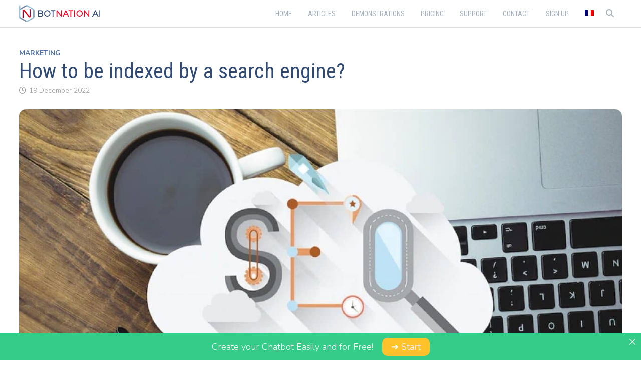

--- FILE ---
content_type: text/html; charset=UTF-8
request_url: https://botnation.ai/site/en/how-to-be-indexed-search-engine/
body_size: 18977
content:
<!doctype html>
<html lang="en-US">
<head>
	<meta charset="UTF-8">
	<meta name="viewport" content="width=device-width, initial-scale=1">
	<link rel="profile" href="https://gmpg.org/xfn/11">

	<meta name='robots' content='index, follow, max-image-preview:large, max-snippet:-1, max-video-preview:-1' />
<link rel="alternate" hreflang="fr" href="https://botnation.ai/site/fr/comment-etre-reference-moteur-recherche/" />
<link rel="alternate" hreflang="en" href="https://botnation.ai/site/en/how-to-be-indexed-search-engine/" />
<link rel="alternate" hreflang="x-default" href="https://botnation.ai/site/fr/comment-etre-reference-moteur-recherche/" />

	<!-- This site is optimized with the Yoast SEO plugin v26.8 - https://yoast.com/product/yoast-seo-wordpress/ -->
	<title>How to be indexed by a search engine? - Botnation</title>
	<link rel="canonical" href="https://botnation.ai/site/en/how-to-be-indexed-search-engine/" />
	<meta property="og:locale" content="en_US" />
	<meta property="og:type" content="article" />
	<meta property="og:title" content="How to be indexed by a search engine? - Botnation" />
	<meta property="og:description" content="For an independent business, creating a specialized website is a better option to attract new customers on the Internet. The company must not only design a website, but all the &hellip;" />
	<meta property="og:url" content="https://botnation.ai/site/en/how-to-be-indexed-search-engine/" />
	<meta property="og:site_name" content="Botnation" />
	<meta property="article:publisher" content="https://www.facebook.com/botnationAI" />
	<meta property="article:published_time" content="2022-12-19T13:31:47+00:00" />
	<meta property="article:modified_time" content="2022-12-19T13:31:48+00:00" />
	<meta property="og:image" content="https://botnation.ai/site/wp-content/uploads/2022/12/Vue-De-Dessus-Des-Nuages-​​avec-Le-Mot-Seo-1.jpg" />
	<meta property="og:image:width" content="1280" />
	<meta property="og:image:height" content="853" />
	<meta property="og:image:type" content="image/jpeg" />
	<meta name="author" content="Amandine Carpentier" />
	<meta name="twitter:card" content="summary_large_image" />
	<meta name="twitter:creator" content="@l_love_y0u" />
	<meta name="twitter:site" content="@botnationai" />
	<meta name="twitter:label1" content="Written by" />
	<meta name="twitter:data1" content="Amandine Carpentier" />
	<meta name="twitter:label2" content="Est. reading time" />
	<meta name="twitter:data2" content="6 minutes" />
	<script type="application/ld+json" class="yoast-schema-graph">{"@context":"https://schema.org","@graph":[{"@type":"Article","@id":"https://botnation.ai/site/en/how-to-be-indexed-search-engine/#article","isPartOf":{"@id":"https://botnation.ai/site/en/how-to-be-indexed-search-engine/"},"author":{"name":"Amandine Carpentier","@id":"https://botnation.ai/site/en/#/schema/person/2d617349293f41f91c76f9f8b01915da"},"headline":"How to be indexed by a search engine?","datePublished":"2022-12-19T13:31:47+00:00","dateModified":"2022-12-19T13:31:48+00:00","mainEntityOfPage":{"@id":"https://botnation.ai/site/en/how-to-be-indexed-search-engine/"},"wordCount":1158,"publisher":{"@id":"https://botnation.ai/site/en/#organization"},"image":{"@id":"https://botnation.ai/site/en/how-to-be-indexed-search-engine/#primaryimage"},"thumbnailUrl":"https://botnation.ai/site/wp-content/uploads/2022/12/Vue-De-Dessus-Des-Nuages-​​avec-Le-Mot-Seo-1.jpg","articleSection":["Marketing"],"inLanguage":"en-US"},{"@type":"WebPage","@id":"https://botnation.ai/site/en/how-to-be-indexed-search-engine/","url":"https://botnation.ai/site/en/how-to-be-indexed-search-engine/","name":"How to be indexed by a search engine? - Botnation","isPartOf":{"@id":"https://botnation.ai/site/en/#website"},"primaryImageOfPage":{"@id":"https://botnation.ai/site/en/how-to-be-indexed-search-engine/#primaryimage"},"image":{"@id":"https://botnation.ai/site/en/how-to-be-indexed-search-engine/#primaryimage"},"thumbnailUrl":"https://botnation.ai/site/wp-content/uploads/2022/12/Vue-De-Dessus-Des-Nuages-​​avec-Le-Mot-Seo-1.jpg","datePublished":"2022-12-19T13:31:47+00:00","dateModified":"2022-12-19T13:31:48+00:00","breadcrumb":{"@id":"https://botnation.ai/site/en/how-to-be-indexed-search-engine/#breadcrumb"},"inLanguage":"en-US","potentialAction":[{"@type":"ReadAction","target":["https://botnation.ai/site/en/how-to-be-indexed-search-engine/"]}]},{"@type":"ImageObject","inLanguage":"en-US","@id":"https://botnation.ai/site/en/how-to-be-indexed-search-engine/#primaryimage","url":"https://botnation.ai/site/wp-content/uploads/2022/12/Vue-De-Dessus-Des-Nuages-​​avec-Le-Mot-Seo-1.jpg","contentUrl":"https://botnation.ai/site/wp-content/uploads/2022/12/Vue-De-Dessus-Des-Nuages-​​avec-Le-Mot-Seo-1.jpg","width":1280,"height":853},{"@type":"BreadcrumbList","@id":"https://botnation.ai/site/en/how-to-be-indexed-search-engine/#breadcrumb","itemListElement":[{"@type":"ListItem","position":1,"name":"Home","item":"https://botnation.ai/site/en/"},{"@type":"ListItem","position":2,"name":"How to be indexed by a search engine?"}]},{"@type":"WebSite","@id":"https://botnation.ai/site/en/#website","url":"https://botnation.ai/site/en/","name":"Botnation AI","description":"Chatbot","publisher":{"@id":"https://botnation.ai/site/en/#organization"},"potentialAction":[{"@type":"SearchAction","target":{"@type":"EntryPoint","urlTemplate":"https://botnation.ai/site/en/?s={search_term_string}"},"query-input":{"@type":"PropertyValueSpecification","valueRequired":true,"valueName":"search_term_string"}}],"inLanguage":"en-US"},{"@type":"Organization","@id":"https://botnation.ai/site/en/#organization","name":"Botnation AI","url":"https://botnation.ai/site/en/","logo":{"@type":"ImageObject","inLanguage":"en-US","@id":"https://botnation.ai/site/en/#/schema/logo/image/","url":"https://botnation.ai/site/wp-content/uploads/2022/01/botnation_ai_logo_mini-1.png","contentUrl":"https://botnation.ai/site/wp-content/uploads/2022/01/botnation_ai_logo_mini-1.png","width":167,"height":35,"caption":"Botnation AI"},"image":{"@id":"https://botnation.ai/site/en/#/schema/logo/image/"},"sameAs":["https://www.facebook.com/botnationAI","https://x.com/botnationai","https://www.linkedin.com/company/botnation"]},{"@type":"Person","@id":"https://botnation.ai/site/en/#/schema/person/2d617349293f41f91c76f9f8b01915da","name":"Amandine Carpentier","image":{"@type":"ImageObject","inLanguage":"en-US","@id":"https://botnation.ai/site/en/#/schema/person/image/","url":"https://secure.gravatar.com/avatar/55757775150a240578e93c3ee59e283e5a428f045968f7f01ca1e7698cd1042b?s=96&d=mm&r=g","contentUrl":"https://secure.gravatar.com/avatar/55757775150a240578e93c3ee59e283e5a428f045968f7f01ca1e7698cd1042b?s=96&d=mm&r=g","caption":"Amandine Carpentier"},"description":"Passionate about writing, my strong involvement in the marketing and technology sectors, especially chatbot and conversational marketing, allows me to write content on many subjects.","sameAs":["https://botnation.ai/","https://x.com/l_love_y0u"]}]}</script>
	<!-- / Yoast SEO plugin. -->


<link rel='dns-prefetch' href='//botnation.ai' />
<link rel='dns-prefetch' href='//fonts.googleapis.com' />
<link rel="alternate" type="application/rss+xml" title="Botnation &raquo; Feed" href="https://botnation.ai/site/en/feed/" />
<link rel="alternate" type="application/rss+xml" title="Botnation &raquo; Comments Feed" href="https://botnation.ai/site/en/comments/feed/" />
<link rel="alternate" title="oEmbed (JSON)" type="application/json+oembed" href="https://botnation.ai/site/en/wp-json/oembed/1.0/embed?url=https%3A%2F%2Fbotnation.ai%2Fsite%2Fen%2Fhow-to-be-indexed-search-engine%2F" />
<link rel="alternate" title="oEmbed (XML)" type="text/xml+oembed" href="https://botnation.ai/site/en/wp-json/oembed/1.0/embed?url=https%3A%2F%2Fbotnation.ai%2Fsite%2Fen%2Fhow-to-be-indexed-search-engine%2F&#038;format=xml" />
<style id='wp-img-auto-sizes-contain-inline-css' type='text/css'>
img:is([sizes=auto i],[sizes^="auto," i]){contain-intrinsic-size:3000px 1500px}
/*# sourceURL=wp-img-auto-sizes-contain-inline-css */
</style>
<style id='wp-emoji-styles-inline-css' type='text/css'>

	img.wp-smiley, img.emoji {
		display: inline !important;
		border: none !important;
		box-shadow: none !important;
		height: 1em !important;
		width: 1em !important;
		margin: 0 0.07em !important;
		vertical-align: -0.1em !important;
		background: none !important;
		padding: 0 !important;
	}
/*# sourceURL=wp-emoji-styles-inline-css */
</style>
<link rel='stylesheet' id='wp-block-library-css' href='https://botnation.ai/site/wp-includes/css/dist/block-library/style.min.css?ver=6.9' type='text/css' media='all' />
<style id='wp-block-image-inline-css' type='text/css'>
.wp-block-image>a,.wp-block-image>figure>a{display:inline-block}.wp-block-image img{box-sizing:border-box;height:auto;max-width:100%;vertical-align:bottom}@media not (prefers-reduced-motion){.wp-block-image img.hide{visibility:hidden}.wp-block-image img.show{animation:show-content-image .4s}}.wp-block-image[style*=border-radius] img,.wp-block-image[style*=border-radius]>a{border-radius:inherit}.wp-block-image.has-custom-border img{box-sizing:border-box}.wp-block-image.aligncenter{text-align:center}.wp-block-image.alignfull>a,.wp-block-image.alignwide>a{width:100%}.wp-block-image.alignfull img,.wp-block-image.alignwide img{height:auto;width:100%}.wp-block-image .aligncenter,.wp-block-image .alignleft,.wp-block-image .alignright,.wp-block-image.aligncenter,.wp-block-image.alignleft,.wp-block-image.alignright{display:table}.wp-block-image .aligncenter>figcaption,.wp-block-image .alignleft>figcaption,.wp-block-image .alignright>figcaption,.wp-block-image.aligncenter>figcaption,.wp-block-image.alignleft>figcaption,.wp-block-image.alignright>figcaption{caption-side:bottom;display:table-caption}.wp-block-image .alignleft{float:left;margin:.5em 1em .5em 0}.wp-block-image .alignright{float:right;margin:.5em 0 .5em 1em}.wp-block-image .aligncenter{margin-left:auto;margin-right:auto}.wp-block-image :where(figcaption){margin-bottom:1em;margin-top:.5em}.wp-block-image.is-style-circle-mask img{border-radius:9999px}@supports ((-webkit-mask-image:none) or (mask-image:none)) or (-webkit-mask-image:none){.wp-block-image.is-style-circle-mask img{border-radius:0;-webkit-mask-image:url('data:image/svg+xml;utf8,<svg viewBox="0 0 100 100" xmlns="http://www.w3.org/2000/svg"><circle cx="50" cy="50" r="50"/></svg>');mask-image:url('data:image/svg+xml;utf8,<svg viewBox="0 0 100 100" xmlns="http://www.w3.org/2000/svg"><circle cx="50" cy="50" r="50"/></svg>');mask-mode:alpha;-webkit-mask-position:center;mask-position:center;-webkit-mask-repeat:no-repeat;mask-repeat:no-repeat;-webkit-mask-size:contain;mask-size:contain}}:root :where(.wp-block-image.is-style-rounded img,.wp-block-image .is-style-rounded img){border-radius:9999px}.wp-block-image figure{margin:0}.wp-lightbox-container{display:flex;flex-direction:column;position:relative}.wp-lightbox-container img{cursor:zoom-in}.wp-lightbox-container img:hover+button{opacity:1}.wp-lightbox-container button{align-items:center;backdrop-filter:blur(16px) saturate(180%);background-color:#5a5a5a40;border:none;border-radius:4px;cursor:zoom-in;display:flex;height:20px;justify-content:center;opacity:0;padding:0;position:absolute;right:16px;text-align:center;top:16px;width:20px;z-index:100}@media not (prefers-reduced-motion){.wp-lightbox-container button{transition:opacity .2s ease}}.wp-lightbox-container button:focus-visible{outline:3px auto #5a5a5a40;outline:3px auto -webkit-focus-ring-color;outline-offset:3px}.wp-lightbox-container button:hover{cursor:pointer;opacity:1}.wp-lightbox-container button:focus{opacity:1}.wp-lightbox-container button:focus,.wp-lightbox-container button:hover,.wp-lightbox-container button:not(:hover):not(:active):not(.has-background){background-color:#5a5a5a40;border:none}.wp-lightbox-overlay{box-sizing:border-box;cursor:zoom-out;height:100vh;left:0;overflow:hidden;position:fixed;top:0;visibility:hidden;width:100%;z-index:100000}.wp-lightbox-overlay .close-button{align-items:center;cursor:pointer;display:flex;justify-content:center;min-height:40px;min-width:40px;padding:0;position:absolute;right:calc(env(safe-area-inset-right) + 16px);top:calc(env(safe-area-inset-top) + 16px);z-index:5000000}.wp-lightbox-overlay .close-button:focus,.wp-lightbox-overlay .close-button:hover,.wp-lightbox-overlay .close-button:not(:hover):not(:active):not(.has-background){background:none;border:none}.wp-lightbox-overlay .lightbox-image-container{height:var(--wp--lightbox-container-height);left:50%;overflow:hidden;position:absolute;top:50%;transform:translate(-50%,-50%);transform-origin:top left;width:var(--wp--lightbox-container-width);z-index:9999999999}.wp-lightbox-overlay .wp-block-image{align-items:center;box-sizing:border-box;display:flex;height:100%;justify-content:center;margin:0;position:relative;transform-origin:0 0;width:100%;z-index:3000000}.wp-lightbox-overlay .wp-block-image img{height:var(--wp--lightbox-image-height);min-height:var(--wp--lightbox-image-height);min-width:var(--wp--lightbox-image-width);width:var(--wp--lightbox-image-width)}.wp-lightbox-overlay .wp-block-image figcaption{display:none}.wp-lightbox-overlay button{background:none;border:none}.wp-lightbox-overlay .scrim{background-color:#fff;height:100%;opacity:.9;position:absolute;width:100%;z-index:2000000}.wp-lightbox-overlay.active{visibility:visible}@media not (prefers-reduced-motion){.wp-lightbox-overlay.active{animation:turn-on-visibility .25s both}.wp-lightbox-overlay.active img{animation:turn-on-visibility .35s both}.wp-lightbox-overlay.show-closing-animation:not(.active){animation:turn-off-visibility .35s both}.wp-lightbox-overlay.show-closing-animation:not(.active) img{animation:turn-off-visibility .25s both}.wp-lightbox-overlay.zoom.active{animation:none;opacity:1;visibility:visible}.wp-lightbox-overlay.zoom.active .lightbox-image-container{animation:lightbox-zoom-in .4s}.wp-lightbox-overlay.zoom.active .lightbox-image-container img{animation:none}.wp-lightbox-overlay.zoom.active .scrim{animation:turn-on-visibility .4s forwards}.wp-lightbox-overlay.zoom.show-closing-animation:not(.active){animation:none}.wp-lightbox-overlay.zoom.show-closing-animation:not(.active) .lightbox-image-container{animation:lightbox-zoom-out .4s}.wp-lightbox-overlay.zoom.show-closing-animation:not(.active) .lightbox-image-container img{animation:none}.wp-lightbox-overlay.zoom.show-closing-animation:not(.active) .scrim{animation:turn-off-visibility .4s forwards}}@keyframes show-content-image{0%{visibility:hidden}99%{visibility:hidden}to{visibility:visible}}@keyframes turn-on-visibility{0%{opacity:0}to{opacity:1}}@keyframes turn-off-visibility{0%{opacity:1;visibility:visible}99%{opacity:0;visibility:visible}to{opacity:0;visibility:hidden}}@keyframes lightbox-zoom-in{0%{transform:translate(calc((-100vw + var(--wp--lightbox-scrollbar-width))/2 + var(--wp--lightbox-initial-left-position)),calc(-50vh + var(--wp--lightbox-initial-top-position))) scale(var(--wp--lightbox-scale))}to{transform:translate(-50%,-50%) scale(1)}}@keyframes lightbox-zoom-out{0%{transform:translate(-50%,-50%) scale(1);visibility:visible}99%{visibility:visible}to{transform:translate(calc((-100vw + var(--wp--lightbox-scrollbar-width))/2 + var(--wp--lightbox-initial-left-position)),calc(-50vh + var(--wp--lightbox-initial-top-position))) scale(var(--wp--lightbox-scale));visibility:hidden}}
/*# sourceURL=https://botnation.ai/site/wp-includes/blocks/image/style.min.css */
</style>
<style id='wp-block-image-theme-inline-css' type='text/css'>
:root :where(.wp-block-image figcaption){color:#555;font-size:13px;text-align:center}.is-dark-theme :root :where(.wp-block-image figcaption){color:#ffffffa6}.wp-block-image{margin:0 0 1em}
/*# sourceURL=https://botnation.ai/site/wp-includes/blocks/image/theme.min.css */
</style>
<style id='wp-block-list-inline-css' type='text/css'>
ol,ul{box-sizing:border-box}:root :where(.wp-block-list.has-background){padding:1.25em 2.375em}
/*# sourceURL=https://botnation.ai/site/wp-includes/blocks/list/style.min.css */
</style>
<style id='wp-block-table-inline-css' type='text/css'>
.wp-block-table{overflow-x:auto}.wp-block-table table{border-collapse:collapse;width:100%}.wp-block-table thead{border-bottom:3px solid}.wp-block-table tfoot{border-top:3px solid}.wp-block-table td,.wp-block-table th{border:1px solid;padding:.5em}.wp-block-table .has-fixed-layout{table-layout:fixed;width:100%}.wp-block-table .has-fixed-layout td,.wp-block-table .has-fixed-layout th{word-break:break-word}.wp-block-table.aligncenter,.wp-block-table.alignleft,.wp-block-table.alignright{display:table;width:auto}.wp-block-table.aligncenter td,.wp-block-table.aligncenter th,.wp-block-table.alignleft td,.wp-block-table.alignleft th,.wp-block-table.alignright td,.wp-block-table.alignright th{word-break:break-word}.wp-block-table .has-subtle-light-gray-background-color{background-color:#f3f4f5}.wp-block-table .has-subtle-pale-green-background-color{background-color:#e9fbe5}.wp-block-table .has-subtle-pale-blue-background-color{background-color:#e7f5fe}.wp-block-table .has-subtle-pale-pink-background-color{background-color:#fcf0ef}.wp-block-table.is-style-stripes{background-color:initial;border-collapse:inherit;border-spacing:0}.wp-block-table.is-style-stripes tbody tr:nth-child(odd){background-color:#f0f0f0}.wp-block-table.is-style-stripes.has-subtle-light-gray-background-color tbody tr:nth-child(odd){background-color:#f3f4f5}.wp-block-table.is-style-stripes.has-subtle-pale-green-background-color tbody tr:nth-child(odd){background-color:#e9fbe5}.wp-block-table.is-style-stripes.has-subtle-pale-blue-background-color tbody tr:nth-child(odd){background-color:#e7f5fe}.wp-block-table.is-style-stripes.has-subtle-pale-pink-background-color tbody tr:nth-child(odd){background-color:#fcf0ef}.wp-block-table.is-style-stripes td,.wp-block-table.is-style-stripes th{border-color:#0000}.wp-block-table.is-style-stripes{border-bottom:1px solid #f0f0f0}.wp-block-table .has-border-color td,.wp-block-table .has-border-color th,.wp-block-table .has-border-color tr,.wp-block-table .has-border-color>*{border-color:inherit}.wp-block-table table[style*=border-top-color] tr:first-child,.wp-block-table table[style*=border-top-color] tr:first-child td,.wp-block-table table[style*=border-top-color] tr:first-child th,.wp-block-table table[style*=border-top-color]>*,.wp-block-table table[style*=border-top-color]>* td,.wp-block-table table[style*=border-top-color]>* th{border-top-color:inherit}.wp-block-table table[style*=border-top-color] tr:not(:first-child){border-top-color:initial}.wp-block-table table[style*=border-right-color] td:last-child,.wp-block-table table[style*=border-right-color] th,.wp-block-table table[style*=border-right-color] tr,.wp-block-table table[style*=border-right-color]>*{border-right-color:inherit}.wp-block-table table[style*=border-bottom-color] tr:last-child,.wp-block-table table[style*=border-bottom-color] tr:last-child td,.wp-block-table table[style*=border-bottom-color] tr:last-child th,.wp-block-table table[style*=border-bottom-color]>*,.wp-block-table table[style*=border-bottom-color]>* td,.wp-block-table table[style*=border-bottom-color]>* th{border-bottom-color:inherit}.wp-block-table table[style*=border-bottom-color] tr:not(:last-child){border-bottom-color:initial}.wp-block-table table[style*=border-left-color] td:first-child,.wp-block-table table[style*=border-left-color] th,.wp-block-table table[style*=border-left-color] tr,.wp-block-table table[style*=border-left-color]>*{border-left-color:inherit}.wp-block-table table[style*=border-style] td,.wp-block-table table[style*=border-style] th,.wp-block-table table[style*=border-style] tr,.wp-block-table table[style*=border-style]>*{border-style:inherit}.wp-block-table table[style*=border-width] td,.wp-block-table table[style*=border-width] th,.wp-block-table table[style*=border-width] tr,.wp-block-table table[style*=border-width]>*{border-style:inherit;border-width:inherit}
/*# sourceURL=https://botnation.ai/site/wp-includes/blocks/table/style.min.css */
</style>
<style id='wp-block-table-theme-inline-css' type='text/css'>
.wp-block-table{margin:0 0 1em}.wp-block-table td,.wp-block-table th{word-break:normal}.wp-block-table :where(figcaption){color:#555;font-size:13px;text-align:center}.is-dark-theme .wp-block-table :where(figcaption){color:#ffffffa6}
/*# sourceURL=https://botnation.ai/site/wp-includes/blocks/table/theme.min.css */
</style>
<style id='global-styles-inline-css' type='text/css'>
:root{--wp--preset--aspect-ratio--square: 1;--wp--preset--aspect-ratio--4-3: 4/3;--wp--preset--aspect-ratio--3-4: 3/4;--wp--preset--aspect-ratio--3-2: 3/2;--wp--preset--aspect-ratio--2-3: 2/3;--wp--preset--aspect-ratio--16-9: 16/9;--wp--preset--aspect-ratio--9-16: 9/16;--wp--preset--color--black: #000000;--wp--preset--color--cyan-bluish-gray: #abb8c3;--wp--preset--color--white: #ffffff;--wp--preset--color--pale-pink: #f78da7;--wp--preset--color--vivid-red: #cf2e2e;--wp--preset--color--luminous-vivid-orange: #ff6900;--wp--preset--color--luminous-vivid-amber: #fcb900;--wp--preset--color--light-green-cyan: #7bdcb5;--wp--preset--color--vivid-green-cyan: #00d084;--wp--preset--color--pale-cyan-blue: #8ed1fc;--wp--preset--color--vivid-cyan-blue: #0693e3;--wp--preset--color--vivid-purple: #9b51e0;--wp--preset--gradient--vivid-cyan-blue-to-vivid-purple: linear-gradient(135deg,rgb(6,147,227) 0%,rgb(155,81,224) 100%);--wp--preset--gradient--light-green-cyan-to-vivid-green-cyan: linear-gradient(135deg,rgb(122,220,180) 0%,rgb(0,208,130) 100%);--wp--preset--gradient--luminous-vivid-amber-to-luminous-vivid-orange: linear-gradient(135deg,rgb(252,185,0) 0%,rgb(255,105,0) 100%);--wp--preset--gradient--luminous-vivid-orange-to-vivid-red: linear-gradient(135deg,rgb(255,105,0) 0%,rgb(207,46,46) 100%);--wp--preset--gradient--very-light-gray-to-cyan-bluish-gray: linear-gradient(135deg,rgb(238,238,238) 0%,rgb(169,184,195) 100%);--wp--preset--gradient--cool-to-warm-spectrum: linear-gradient(135deg,rgb(74,234,220) 0%,rgb(151,120,209) 20%,rgb(207,42,186) 40%,rgb(238,44,130) 60%,rgb(251,105,98) 80%,rgb(254,248,76) 100%);--wp--preset--gradient--blush-light-purple: linear-gradient(135deg,rgb(255,206,236) 0%,rgb(152,150,240) 100%);--wp--preset--gradient--blush-bordeaux: linear-gradient(135deg,rgb(254,205,165) 0%,rgb(254,45,45) 50%,rgb(107,0,62) 100%);--wp--preset--gradient--luminous-dusk: linear-gradient(135deg,rgb(255,203,112) 0%,rgb(199,81,192) 50%,rgb(65,88,208) 100%);--wp--preset--gradient--pale-ocean: linear-gradient(135deg,rgb(255,245,203) 0%,rgb(182,227,212) 50%,rgb(51,167,181) 100%);--wp--preset--gradient--electric-grass: linear-gradient(135deg,rgb(202,248,128) 0%,rgb(113,206,126) 100%);--wp--preset--gradient--midnight: linear-gradient(135deg,rgb(2,3,129) 0%,rgb(40,116,252) 100%);--wp--preset--font-size--small: 13px;--wp--preset--font-size--medium: 20px;--wp--preset--font-size--large: 36px;--wp--preset--font-size--x-large: 42px;--wp--preset--spacing--20: 0.44rem;--wp--preset--spacing--30: 0.67rem;--wp--preset--spacing--40: 1rem;--wp--preset--spacing--50: 1.5rem;--wp--preset--spacing--60: 2.25rem;--wp--preset--spacing--70: 3.38rem;--wp--preset--spacing--80: 5.06rem;--wp--preset--shadow--natural: 6px 6px 9px rgba(0, 0, 0, 0.2);--wp--preset--shadow--deep: 12px 12px 50px rgba(0, 0, 0, 0.4);--wp--preset--shadow--sharp: 6px 6px 0px rgba(0, 0, 0, 0.2);--wp--preset--shadow--outlined: 6px 6px 0px -3px rgb(255, 255, 255), 6px 6px rgb(0, 0, 0);--wp--preset--shadow--crisp: 6px 6px 0px rgb(0, 0, 0);}:where(.is-layout-flex){gap: 0.5em;}:where(.is-layout-grid){gap: 0.5em;}body .is-layout-flex{display: flex;}.is-layout-flex{flex-wrap: wrap;align-items: center;}.is-layout-flex > :is(*, div){margin: 0;}body .is-layout-grid{display: grid;}.is-layout-grid > :is(*, div){margin: 0;}:where(.wp-block-columns.is-layout-flex){gap: 2em;}:where(.wp-block-columns.is-layout-grid){gap: 2em;}:where(.wp-block-post-template.is-layout-flex){gap: 1.25em;}:where(.wp-block-post-template.is-layout-grid){gap: 1.25em;}.has-black-color{color: var(--wp--preset--color--black) !important;}.has-cyan-bluish-gray-color{color: var(--wp--preset--color--cyan-bluish-gray) !important;}.has-white-color{color: var(--wp--preset--color--white) !important;}.has-pale-pink-color{color: var(--wp--preset--color--pale-pink) !important;}.has-vivid-red-color{color: var(--wp--preset--color--vivid-red) !important;}.has-luminous-vivid-orange-color{color: var(--wp--preset--color--luminous-vivid-orange) !important;}.has-luminous-vivid-amber-color{color: var(--wp--preset--color--luminous-vivid-amber) !important;}.has-light-green-cyan-color{color: var(--wp--preset--color--light-green-cyan) !important;}.has-vivid-green-cyan-color{color: var(--wp--preset--color--vivid-green-cyan) !important;}.has-pale-cyan-blue-color{color: var(--wp--preset--color--pale-cyan-blue) !important;}.has-vivid-cyan-blue-color{color: var(--wp--preset--color--vivid-cyan-blue) !important;}.has-vivid-purple-color{color: var(--wp--preset--color--vivid-purple) !important;}.has-black-background-color{background-color: var(--wp--preset--color--black) !important;}.has-cyan-bluish-gray-background-color{background-color: var(--wp--preset--color--cyan-bluish-gray) !important;}.has-white-background-color{background-color: var(--wp--preset--color--white) !important;}.has-pale-pink-background-color{background-color: var(--wp--preset--color--pale-pink) !important;}.has-vivid-red-background-color{background-color: var(--wp--preset--color--vivid-red) !important;}.has-luminous-vivid-orange-background-color{background-color: var(--wp--preset--color--luminous-vivid-orange) !important;}.has-luminous-vivid-amber-background-color{background-color: var(--wp--preset--color--luminous-vivid-amber) !important;}.has-light-green-cyan-background-color{background-color: var(--wp--preset--color--light-green-cyan) !important;}.has-vivid-green-cyan-background-color{background-color: var(--wp--preset--color--vivid-green-cyan) !important;}.has-pale-cyan-blue-background-color{background-color: var(--wp--preset--color--pale-cyan-blue) !important;}.has-vivid-cyan-blue-background-color{background-color: var(--wp--preset--color--vivid-cyan-blue) !important;}.has-vivid-purple-background-color{background-color: var(--wp--preset--color--vivid-purple) !important;}.has-black-border-color{border-color: var(--wp--preset--color--black) !important;}.has-cyan-bluish-gray-border-color{border-color: var(--wp--preset--color--cyan-bluish-gray) !important;}.has-white-border-color{border-color: var(--wp--preset--color--white) !important;}.has-pale-pink-border-color{border-color: var(--wp--preset--color--pale-pink) !important;}.has-vivid-red-border-color{border-color: var(--wp--preset--color--vivid-red) !important;}.has-luminous-vivid-orange-border-color{border-color: var(--wp--preset--color--luminous-vivid-orange) !important;}.has-luminous-vivid-amber-border-color{border-color: var(--wp--preset--color--luminous-vivid-amber) !important;}.has-light-green-cyan-border-color{border-color: var(--wp--preset--color--light-green-cyan) !important;}.has-vivid-green-cyan-border-color{border-color: var(--wp--preset--color--vivid-green-cyan) !important;}.has-pale-cyan-blue-border-color{border-color: var(--wp--preset--color--pale-cyan-blue) !important;}.has-vivid-cyan-blue-border-color{border-color: var(--wp--preset--color--vivid-cyan-blue) !important;}.has-vivid-purple-border-color{border-color: var(--wp--preset--color--vivid-purple) !important;}.has-vivid-cyan-blue-to-vivid-purple-gradient-background{background: var(--wp--preset--gradient--vivid-cyan-blue-to-vivid-purple) !important;}.has-light-green-cyan-to-vivid-green-cyan-gradient-background{background: var(--wp--preset--gradient--light-green-cyan-to-vivid-green-cyan) !important;}.has-luminous-vivid-amber-to-luminous-vivid-orange-gradient-background{background: var(--wp--preset--gradient--luminous-vivid-amber-to-luminous-vivid-orange) !important;}.has-luminous-vivid-orange-to-vivid-red-gradient-background{background: var(--wp--preset--gradient--luminous-vivid-orange-to-vivid-red) !important;}.has-very-light-gray-to-cyan-bluish-gray-gradient-background{background: var(--wp--preset--gradient--very-light-gray-to-cyan-bluish-gray) !important;}.has-cool-to-warm-spectrum-gradient-background{background: var(--wp--preset--gradient--cool-to-warm-spectrum) !important;}.has-blush-light-purple-gradient-background{background: var(--wp--preset--gradient--blush-light-purple) !important;}.has-blush-bordeaux-gradient-background{background: var(--wp--preset--gradient--blush-bordeaux) !important;}.has-luminous-dusk-gradient-background{background: var(--wp--preset--gradient--luminous-dusk) !important;}.has-pale-ocean-gradient-background{background: var(--wp--preset--gradient--pale-ocean) !important;}.has-electric-grass-gradient-background{background: var(--wp--preset--gradient--electric-grass) !important;}.has-midnight-gradient-background{background: var(--wp--preset--gradient--midnight) !important;}.has-small-font-size{font-size: var(--wp--preset--font-size--small) !important;}.has-medium-font-size{font-size: var(--wp--preset--font-size--medium) !important;}.has-large-font-size{font-size: var(--wp--preset--font-size--large) !important;}.has-x-large-font-size{font-size: var(--wp--preset--font-size--x-large) !important;}
/*# sourceURL=global-styles-inline-css */
</style>

<style id='classic-theme-styles-inline-css' type='text/css'>
/*! This file is auto-generated */
.wp-block-button__link{color:#fff;background-color:#32373c;border-radius:9999px;box-shadow:none;text-decoration:none;padding:calc(.667em + 2px) calc(1.333em + 2px);font-size:1.125em}.wp-block-file__button{background:#32373c;color:#fff;text-decoration:none}
/*# sourceURL=/wp-includes/css/classic-themes.min.css */
</style>
<link rel='stylesheet' id='announcer-css-css' href='https://botnation.ai/site/wp-content/plugins/announcer-pro/public/css/style.css?ver=6.2' type='text/css' media='all' />
<link rel='stylesheet' id='animate-css-css' href='https://botnation.ai/site/wp-content/plugins/announcer-pro/public/css/animate.min.css?ver=6.2' type='text/css' media='all' />
<link rel='stylesheet' id='wpml-menu-item-0-css' href='https://botnation.ai/site/wp-content/plugins/sitepress-multilingual-cms/templates/language-switchers/menu-item/style.min.css?ver=1' type='text/css' media='all' />
<link rel='stylesheet' id='ez-toc-css' href='https://botnation.ai/site/wp-content/plugins/easy-table-of-contents/assets/css/screen.min.css?ver=2.0.80' type='text/css' media='all' />
<style id='ez-toc-inline-css' type='text/css'>
div#ez-toc-container .ez-toc-title {font-size: 120%;}div#ez-toc-container .ez-toc-title {font-weight: 500;}div#ez-toc-container ul li , div#ez-toc-container ul li a {font-size: 95%;}div#ez-toc-container ul li , div#ez-toc-container ul li a {font-weight: 500;}div#ez-toc-container nav ul ul li {font-size: 90%;}.ez-toc-box-title {font-weight: bold; margin-bottom: 10px; text-align: center; text-transform: uppercase; letter-spacing: 1px; color: #666; padding-bottom: 5px;position:absolute;top:-4%;left:5%;background-color: inherit;transition: top 0.3s ease;}.ez-toc-box-title.toc-closed {top:-25%;}
/*# sourceURL=ez-toc-inline-css */
</style>
<link rel='stylesheet' id='font-awesome-css' href='https://botnation.ai/site/wp-content/themes/bam-pro/assets/fonts/css/all.min.css?ver=6.7.2' type='text/css' media='all' />
<link rel='stylesheet' id='bam-style-css' href='https://botnation.ai/site/wp-content/themes/bam-pro/style.css?ver=1.4.3' type='text/css' media='all' />
<link rel='stylesheet' id='bam-google-fonts-css' href='https://fonts.googleapis.com/css?family=Nunito%3A100%2C200%2C300%2C400%2C500%2C600%2C700%2C800%2C900%2C100i%2C200i%2C300i%2C400i%2C500i%2C600i%2C700i%2C800i%2C900i|Roboto+Condensed%3A100%2C200%2C300%2C400%2C500%2C600%2C700%2C800%2C900%2C100i%2C200i%2C300i%2C400i%2C500i%2C600i%2C700i%2C800i%2C900i%26subset%3Dlatin' type='text/css' media='all' />
<link rel='stylesheet' id='yarpp-thumbnails-css' href='https://botnation.ai/site/wp-content/plugins/yet-another-related-posts-plugin/style/styles_thumbnails.css?ver=5.30.11' type='text/css' media='all' />
<style id='yarpp-thumbnails-inline-css' type='text/css'>
.yarpp-thumbnails-horizontal .yarpp-thumbnail {width: 160px;height: 200px;margin: 5px;margin-left: 0px;}.yarpp-thumbnail > img, .yarpp-thumbnail-default {width: 150px;height: 150px;margin: 5px;}.yarpp-thumbnails-horizontal .yarpp-thumbnail-title {margin: 7px;margin-top: 0px;width: 150px;}.yarpp-thumbnail-default > img {min-height: 150px;min-width: 150px;}
.yarpp-thumbnails-horizontal .yarpp-thumbnail {width: 160px;height: 200px;margin: 5px;margin-left: 0px;}.yarpp-thumbnail > img, .yarpp-thumbnail-default {width: 150px;height: 150px;margin: 5px;}.yarpp-thumbnails-horizontal .yarpp-thumbnail-title {margin: 7px;margin-top: 0px;width: 150px;}.yarpp-thumbnail-default > img {min-height: 150px;min-width: 150px;}
/*# sourceURL=yarpp-thumbnails-inline-css */
</style>
<link rel='stylesheet' id='wp-block-paragraph-css' href='https://botnation.ai/site/wp-includes/blocks/paragraph/style.min.css?ver=6.9' type='text/css' media='all' />
<link rel='stylesheet' id='wp-block-heading-css' href='https://botnation.ai/site/wp-includes/blocks/heading/style.min.css?ver=6.9' type='text/css' media='all' />
<link rel='stylesheet' id='wp-block-quote-css' href='https://botnation.ai/site/wp-includes/blocks/quote/style.min.css?ver=6.9' type='text/css' media='all' />
<link rel='stylesheet' id='wp-block-quote-theme-css' href='https://botnation.ai/site/wp-includes/blocks/quote/theme.min.css?ver=6.9' type='text/css' media='all' />
<link rel='stylesheet' id='yarppRelatedCss-css' href='https://botnation.ai/site/wp-content/plugins/yet-another-related-posts-plugin/style/related.css?ver=5.30.11' type='text/css' media='all' />
<script type="text/javascript" src="https://botnation.ai/site/wp-includes/js/jquery/jquery.min.js?ver=3.7.1" id="jquery-core-js"></script>
<script type="text/javascript" src="https://botnation.ai/site/wp-includes/js/jquery/jquery-migrate.min.js?ver=3.4.1" id="jquery-migrate-js"></script>
<link rel="https://api.w.org/" href="https://botnation.ai/site/en/wp-json/" /><link rel="alternate" title="JSON" type="application/json" href="https://botnation.ai/site/en/wp-json/wp/v2/posts/4953" /><link rel="EditURI" type="application/rsd+xml" title="RSD" href="https://botnation.ai/site/xmlrpc.php?rsd" />
<meta name="generator" content="WordPress 6.9" />
<link rel='shortlink' href='https://botnation.ai/site/en/?p=4953' />
<meta name="generator" content="WPML ver:4.8.6 stt:1,4;" />
<!-- Google Tag Manager -->
<script>(function(w,d,s,l,i){w[l]=w[l]||[];w[l].push({'gtm.start':
new Date().getTime(),event:'gtm.js'});var f=d.getElementsByTagName(s)[0],
j=d.createElement(s),dl=l!='dataLayer'?'&l='+l:'';j.async=true;j.src=
'https://www.googletagmanager.com/gtm.js?id='+i+dl;f.parentNode.insertBefore(j,f);
})(window,document,'script','dataLayer','GTM-WT68KHK');</script>
<!-- End Google Tag Manager -->

<!-- StarBox - the Author Box for Humans 3.5.4, visit: https://wordpress.org/plugins/starbox/ -->
<!-- /StarBox - the Author Box for Humans -->

<link rel='stylesheet' id='26a5356152-css' href='https://botnation.ai/site/wp-content/plugins/starbox/themes/minimal/css/frontend.min.css?ver=3.5.4' type='text/css' media='all' />
<link rel='stylesheet' id='de23ceaddc-css' href='https://botnation.ai/site/wp-content/plugins/starbox/themes/admin/css/hidedefault.min.css?ver=3.5.4' type='text/css' media='all' />
		<style type="text/css">
					.site-title,
			.site-description {
				position: absolute;
				clip: rect(1px, 1px, 1px, 1px);
				display: none;
			}
				</style>
		<style type="text/css" id="custom-background-css">
body.custom-background { background-color: #ffffff; }
</style>
			<style type="text/css" id="wp-custom-css">
			.related-post-meta {
display: none;
}
.single .entry-title {
	font-size: 42px;
}
strong {
	font-weight: 700;
}

h3 {
	color: #4D6FA5 !important;
}

.page-title {
	font-family: nunito;
	font-weight: 300 !important;
	font-size: 24px !important;
	color: #99B7E8 !important;
	border-bottom: 1px solid #D1E4FF !important;
}
.qcd:hover {
    cursor: pointer;
}
.qcd {
background: #1fb8fc;
    border: solid 2px #f45067;
    color: #ffffff;
    font-weight: 600;
    text-transform: uppercase;
    letter-spacing: 2px;
    font-size: 14px;
    padding: 8px 17px;
    border-radius: 4px;
	font-family: "Roboto Condensed",sans-serif;
	display: inline-block;
}
.yarpp-thumbnail {
border: none !important;
height: 300px !important;
overflow: hidden;
}

.yarpp-thumbnail-title {
max-height: 100% !important;
}
table, th, td, tr {
    border: none !important;
}


.box-classement {
	box-shadow: 0 0 5px silver;
	padding: 10px;
	border-radius: 10px;
}


.post-thumbnail img {
	border-radius: 14px;
}

.wp-block-image img {
	border-radius: 14px;
}

.yarpp-thumbnail img {
	border-radius: 8px;
}

.has-background {
	border-radius: 20px;
}		</style>
		
		<style type="text/css" id="theme-custom-css">
			/* Color CSS */
                
                    blockquote {
                        border-left: 4px solid #4d6fa5;
                    }

                    button,
                    input[type="button"],
                    input[type="reset"],
                    input[type="submit"],
                    .wp-block-search .wp-block-search__button {
                        background: #4d6fa5;
                    }

                    .bam-readmore {
                        background: #4d6fa5;
                    }

                    .site-title a, .site-description {
                        color: #4d6fa5;
                    }

                    .site-header.default-style .main-navigation ul li a:hover {
                        color: #4d6fa5;
                    }

                    .site-header.default-style .main-navigation ul ul li a:hover {
                        background: #4d6fa5;
                    }

                    .site-header.default-style .main-navigation .current_page_item > a,
                    .site-header.default-style .main-navigation .current-menu-item > a,
                    .site-header.default-style .main-navigation .current_page_ancestor > a,
                    .site-header.default-style .main-navigation .current-menu-ancestor > a {
                        color: #4d6fa5;
                    }

                    .site-header.horizontal-style .main-navigation ul li a:hover {
                        color: #4d6fa5;
                    }

                    .site-header.horizontal-style .main-navigation ul ul li a:hover {
                        background: #4d6fa5;
                    }

                    .site-header.horizontal-style .main-navigation .current_page_item > a,
                    .site-header.horizontal-style .main-navigation .current-menu-item > a,
                    .site-header.horizontal-style .main-navigation .current_page_ancestor > a,
                    .site-header.horizontal-style .main-navigation .current-menu-ancestor > a {
                        color: #4d6fa5;
                    }

                    .posts-navigation .nav-previous a:hover,
                    .posts-navigation .nav-next a:hover {
                        color: #4d6fa5;
                    }

                    .post-navigation .nav-previous .post-title:hover,
                    .post-navigation .nav-next .post-title:hover {
                        color: #4d6fa5;
                    }

                    .pagination .page-numbers.current {
                        background: #4d6fa5;
                        border: 1px solid #4d6fa5;
                        color: #ffffff;
                    }
                      
                    .pagination a.page-numbers:hover {
                        background: #4d6fa5;
                        border: 1px solid #4d6fa5;
                    }

                    .widget a:hover,
                    .widget ul li a:hover {
                        color: #4d6fa5;
                    }

                    .widget-title a:hover {
                        color: #4d6fa5;
                    }

                    .bm-wts-s2 .widgettitle, 
                    .bm-wts-s2 .is-style-bam-widget-title,
                    .bm-wts-s2 .widget-title,
                    .bm-wts-s3 .widgettitle,
                    .bm-wts-s3 .is-style-bam-widget-title,
                    .bm-wts-s3 .widget-title,
                    .bm-wts-s4 .bwt-container {
                        border-bottom-color: #4d6fa5;
                    }

                    .bm-wts-s4 .widget-title {
                        background-color: #4d6fa5; 
                    }

                    li.bm-tab.th-ui-state-active a {
                        border-bottom: 1px solid #4d6fa5;
                    }

                    .footer-widget-area .widget a:hover {
                        color: #4d6fa5;
                    }

                    .bms-title a:hover {
                        color: #4d6fa5;
                    }

                    .bmb-entry-title a:hover,
                    .bmw-grid-post .entry-title a:hover,
                    .bam-entry .entry-title a:hover {
                        color: #4d6fa5;
                    }

                    .related-post-meta a:hover,
                    .entry-meta a:hover {
                        color: #4d6fa5;
                    }

                    .related-post-meta .byline a:hover,
                    .entry-meta .byline a:hover {
                        color: #4d6fa5;
                    }

                    .cat-links a {
                        color: #4d6fa5;
                    }

                    .cat-links.boxed a {
                        background: #4d6fa5;
                    }

                    .tags-links a:hover {
                        background: #4d6fa5;
                    }

                    .related-post-title a:hover {
                        color: #4d6fa5;
                    }

                    .author-posts-link:hover {
                        color: #4d6fa5;
                    }

                    .comment-author a {
                        color: #4d6fa5;
                    }

                    .comment-metadata a:hover,
                    .comment-metadata a:focus,
                    .pingback .comment-edit-link:hover,
                    .pingback .comment-edit-link:focus {
                        color: #4d6fa5;
                    }

                    .comment-reply-link:hover,
                    .comment-reply-link:focus {
                        background: #4d6fa5;
                    }

                    .comment-notes a:hover,
                    .comment-awaiting-moderation a:hover,
                    .logged-in-as a:hover,
                    .form-allowed-tags a:hover {
                        color: #4d6fa5;
                    }

                    .required {
                        color: #4d6fa5;
                    }

                    .comment-reply-title small a:before {
                        color: #4d6fa5;
                    }

                    .wp-block-quote {
                        border-left: 4px solid #4d6fa5;
                    }

                    .wp-block-quote[style*="text-align:right"], .wp-block-quote[style*="text-align: right"] {
                        border-right: 4px solid #4d6fa5;
                    }

                    .site-info a:hover {
                        color: #4d6fa5;
                    }

                    #bam-tags a, .widget_tag_cloud .tagcloud a {
                        background: #4d6fa5;
                    }

                    .bmajax-btn:hover {
                        background: #4d6fa5;
                        border: 1px solid #4d6fa5;
                    }

                    .bam-edit-link .post-edit-link {
                        background: #4d6fa5;
                    }

                    .bmw-spinner div {
                        background: #4d6fa5;
                    }

                    a.bm-viewall:hover {
                        color: #4d6fa5;
                    }

                    .footer-widget-area .related-post-meta .byline a:hover, 
                    .footer-widget-area .entry-meta .byline a:hover {
                        color: #4d6fa5;
                    }

                    .footer-menu-container ul li a:hover {
                        color: #4d6fa5;
                    }

                
                    .page-content a,
                    .entry-content a {
                        color: #3cb1ff;
                    }
                
                    .page-content a:hover,
                    .entry-content a:hover {
                        color: #8224e3;
                    }
                
                    button:hover,
                    input[type="button"]:hover,
                    input[type="reset"]:hover,
                    input[type="submit"]:hover,
                    .wp-block-search .wp-block-search__button:hover,
                    .bam-readmore:hover {
                        background: #9e9e9e;
                    }
                
                    body.boxed-layout.custom-background,
                    body.boxed-layout {
                        background-color: #dddddd;
                    }
                
                    body.boxed-layout.custom-background.separate-containers,
                    body.boxed-layout.separate-containers {
                        background-color: #dddddd;
                    }
                
                    body.wide-layout.custom-background.separate-containers,
                    body.wide-layout.separate-containers {
                        background-color: #eeeeee;
                    }
                
                    .bam-block a,
                    .widget a,
                    .widget ul li a,
                    .bmw-grid-post .entry-title a,
                    .bm-tabs-wdt .bm-tab-anchor,
                    .bmajax-btn,
                    .post-navigation .nav-previous .post-title, .post-navigation .nav-next .post-title,
                    .author-posts-link, .author-posts-link:visited,
                    .pagination .page-numbers,
                    #commentform a,
                    .bmw-grid-post h3.entry-title a {
                        color: #9e9e9e;
                    }
                /* Header CSS */
                    .site-header {
                        border-bottom: 1px solid #dddddd;
                    }
                
                    .site-logo-image img {
                        max-width: 500px;
                    }
                
                        .site-header.horizontal-style .site-branding-inner { height: 50px; }
                        .site-header.horizontal-style .main-navigation ul li a, .site-header.horizontal-style .bam-search-button-icon, .site-header.horizontal-style .menu-toggle { line-height: 50px; }
                        .site-header.horizontal-style .main-navigation ul ul li a { line-height: 1.3; }
                        .site-header.horizontal-style .bam-search-box-container { top: 50px; }
                    
                        .site-header.horizontal-style #site-header-inner-wrap { background-color: #ffffff; }
                    
                        .site-header.horizontal-style .main-navigation ul li a, .bam-search-button-icon, .menu-toggle { color: #a4b2bf; }
                    
                        .site-header.horizontal-style .main-navigation ul li a:hover { color: #6997bf; }
                        .site-header.horizontal-style .main-navigation .current_page_item > a, .site-header.horizontal-style .main-navigation .current-menu-item > a, .site-header.horizontal-style .main-navigation .current_page_ancestor > a, .site-header.horizontal-style .main-navigation .current-menu-ancestor > a { color: #6997bf; }
                    
                        .site-header.horizontal-style .main-navigation ul ul li a:hover {
                            color: #ffffff;
                        }
                    
                        .site-header.horizontal-style #site-header-inner-wrap {
                            padding-top: 2px;
                        }
                    
                        .site-header.horizontal-style #site-header-inner-wrap {
                            padding-bottom: 2px;
                        }
                    /* Typography CSS */body, button, input, select, optgroup, textarea{font-family:Nunito;font-weight:300;line-height:1;color:#3f4f87;}h1, h2, h3, h4, h5, h6, .site-title, .bam-entry .entry-title a, .widget-title, .is-style-bam-widget-title, .bm-blog-section-title, .entry-title, .related-section-title, .related-post-title a, .single .entry-title, .archive .page-title{font-weight:400;line-height:1;color:#304a73;}.main-navigation li a{font-family:Roboto Condensed;font-weight:400;text-transform:uppercase;font-size:14px;}.page-entry-title{font-family:Nunito;font-weight:200;font-size:48px;color:#99b7e8;}/* Footer CSS */
                    .footer-widget-area {
                        background: #294066;
                    }
                
                    .footer-widget-area .widget-title,
                    .footer-widget-area .widget {
                        color: #ffffff;
                    }
                
                    .footer-widget-area .widget a {
                        color: #ffffff;
                    }
                
                    .footer-widget-area .widget a:hover {
                        color: #ffffff;
                    }
                
                    .site-info {
                        background: #294066;
                    }
                
                    .site-info {
                        color: #ffffff;
                    }
                
                    .site-info a {
                        color: #ffffff;
                    }
                    .footer-menu-container ul li a {
                        color: #ffffff;
                    }
                
                    .site-info a:hover {
                        color: #ffffff;
                    }
                    .footer-menu-container ul li a:hover {
                        color: #ffffff;
                    }		</style>

	<link rel='stylesheet' id='pgntn_stylesheet-css' href='https://botnation.ai/site/wp-content/plugins/pagination/css/nav-style.css?ver=1.2.7' type='text/css' media='all' />
</head>

<body class="wp-singular post-template-default single single-post postid-4953 single-format-standard custom-background wp-custom-logo wp-embed-responsive wp-theme-bam-pro wide-layout no-sidebar one-container bm-wts-s1 bam-post-style-2">



<div id="page" class="site">
	<a class="skip-link screen-reader-text" href="#content">Skip to content</a>

	
	


<header id="masthead" class="site-header horizontal-style">

    
    


<div id="site-header-inner-wrap">
    <div id="site-header-inner" class="clearfix container">
        <div class="site-branding">
    <div class="site-branding-inner">

                    <div class="site-logo-image"><a href="https://botnation.ai/site/en/" class="custom-logo-link" rel="home"><img width="167" height="35" src="https://botnation.ai/site/wp-content/uploads/2022/02/botnation_ai_logo_mini.png" class="custom-logo" alt="botnation_ai_logo_mini" decoding="async" /></a></div>
        
        <div class="site-branding-text">
                            <p class="site-title"><a href="https://botnation.ai/site/en/" rel="home">Botnation</a></p>
                                <p class="site-description">Chatbot</p>
                    </div><!-- .site-branding-text -->

    </div><!-- .site-branding-inner -->
</div><!-- .site-branding -->        
<nav id="site-navigation" class="main-navigation">

    <div id="site-navigation-inner" class="align-left show-search">
        
        <div class="menu-menu-en-container"><ul id="primary-menu" class="menu"><li id="menu-item-93" class="menu-item menu-item-type-custom menu-item-object-custom menu-item-93"><a href="/en/">Home</a></li>
<li id="menu-item-119" class="menu-item menu-item-type-custom menu-item-object-custom menu-item-119"><a href="/site/en/">Articles</a></li>
<li id="menu-item-185" class="menu-item menu-item-type-custom menu-item-object-custom menu-item-185"><a href="/en/demonstrations.html">Demonstrations</a></li>
<li id="menu-item-94" class="menu-item menu-item-type-custom menu-item-object-custom menu-item-94"><a href="/en/chatbot-pricing.html">Pricing</a></li>
<li id="menu-item-4743" class="menu-item menu-item-type-custom menu-item-object-custom menu-item-4743"><a href="/support/en/">Support</a></li>
<li id="menu-item-227" class="menu-item menu-item-type-custom menu-item-object-custom menu-item-227"><a href="/en/contact.html">Contact</a></li>
<li id="menu-item-228" class="menu-item menu-item-type-custom menu-item-object-custom menu-item-228"><a href="https://start.botnation.ai/login">Sign Up</a></li>
<li id="menu-item-wpml-ls-4-fr" class="menu-item wpml-ls-slot-4 wpml-ls-item wpml-ls-item-fr wpml-ls-menu-item wpml-ls-first-item wpml-ls-last-item menu-item-type-wpml_ls_menu_item menu-item-object-wpml_ls_menu_item menu-item-wpml-ls-4-fr"><a href="https://botnation.ai/site/fr/comment-etre-reference-moteur-recherche/" title="Switch to French" aria-label="Switch to French" role="menuitem"><img
            class="wpml-ls-flag"
            src="https://botnation.ai/site/wp-content/plugins/sitepress-multilingual-cms/res/flags/fr.png"
            alt="French"
            
            
    /></a></li>
</ul></div><div class="bam-search-button-icon">
    <i class="fas fa-search" aria-hidden="true"></i></div>
<div class="bam-search-box-container">
    <div class="bam-search-box">
        <form role="search" method="get" class="search-form" action="https://botnation.ai/site/en/">
				<label>
					<span class="screen-reader-text">Search for:</span>
					<input type="search" class="search-field" placeholder="Search &hellip;" value="" name="s" />
				</label>
				<input type="submit" class="search-submit" value="Search" />
			</form>    </div><!-- th-search-box -->
</div><!-- .th-search-box-container -->
        
        <button class="menu-toggle" aria-controls="primary-menu" aria-expanded="false" data-toggle-target=".mobile-dropdown > .mobile-navigation">
            <i class="fas fa-bars"></i>
                        Menu        </button>
        
    </div><!-- .container -->
    
</nav><!-- #site-navigation -->    </div>
</div>

<div class="mobile-dropdown bam-mobile-dropdown">
    <nav class="mobile-navigation">
        <div class="menu-menu-en-container"><ul id="primary-menu-mobile" class="menu"><li class="menu-item menu-item-type-custom menu-item-object-custom menu-item-93"><a href="/en/">Home</a></li>
<li class="menu-item menu-item-type-custom menu-item-object-custom menu-item-119"><a href="/site/en/">Articles</a></li>
<li class="menu-item menu-item-type-custom menu-item-object-custom menu-item-185"><a href="/en/demonstrations.html">Demonstrations</a></li>
<li class="menu-item menu-item-type-custom menu-item-object-custom menu-item-94"><a href="/en/chatbot-pricing.html">Pricing</a></li>
<li class="menu-item menu-item-type-custom menu-item-object-custom menu-item-4743"><a href="/support/en/">Support</a></li>
<li class="menu-item menu-item-type-custom menu-item-object-custom menu-item-227"><a href="/en/contact.html">Contact</a></li>
<li class="menu-item menu-item-type-custom menu-item-object-custom menu-item-228"><a href="https://start.botnation.ai/login">Sign Up</a></li>
<li class="menu-item wpml-ls-slot-4 wpml-ls-item wpml-ls-item-fr wpml-ls-menu-item wpml-ls-first-item wpml-ls-last-item menu-item-type-wpml_ls_menu_item menu-item-object-wpml_ls_menu_item menu-item-wpml-ls-4-fr"><a href="https://botnation.ai/site/fr/comment-etre-reference-moteur-recherche/" title="Switch to French" aria-label="Switch to French" role="menuitem"><img
            class="wpml-ls-flag"
            src="https://botnation.ai/site/wp-content/plugins/sitepress-multilingual-cms/res/flags/fr.png"
            alt="French"
            
            
    /></a></li>
</ul></div>    </nav>
</div>


    
         
</header><!-- #masthead -->


	
	<div id="content" class="site-content">
		<div class="container">

    
		
        <header class="entry-header">

            <div class="category-list">
                <span class="cat-links"><a href="https://botnation.ai/site/en/marketing-en/" rel="category tag">Marketing</a></span>            </div><!-- .category-list -->

            <h1 class="entry-title">How to be indexed by a search engine?</h1>                <div class="entry-meta">
                    <span class="posted-on"><i class="far fa-clock"></i><a href="https://botnation.ai/site/en/how-to-be-indexed-search-engine/" rel="bookmark"><time class="entry-date published sm-hu" datetime="2022-12-19T14:31:47+01:00">19 December 2022</time><time class="updated" datetime="2022-12-19T14:31:48+01:00">19 December 2022</time></a></span>                </div><!-- .entry-meta -->
			            
        </header><!-- .entry-header -->

		
    
    
	
	<div id="primary" class="content-area">

		
		<main id="main" class="site-main">

			
			
<article id="post-4953" class="bam-single-post post-4953 post type-post status-publish format-standard has-post-thumbnail hentry category-marketing-en">

	
	
	
			<div class="post-thumbnail">

							
					<img width="1280" height="800" src="https://botnation.ai/site/wp-content/uploads/2022/12/Vue-De-Dessus-Des-Nuages-​​avec-Le-Mot-Seo-1-1280x800.jpg" class="attachment-bam-large size-bam-large wp-post-image" alt="" decoding="async" fetchpriority="high" />						
				
				
			</div><!-- .post-thumbnail -->

		
	
	<div class="entry-content">
		
<p>For an independent business, <strong>creating a specialized website is a better option to attract new customers on the Internet</strong>. The company must not only design a website, but all the pages must also be referenced on a search engine in order to be displayed among the first results of Internet users&#8217; requests.</p>



<p>To make your company perfectly visible on the networks, the <strong>web referencing</strong> is the best strategy. This alternative can not only encourage Internet users to become your customers, but it also allows you to promote your activities in the Internet world.</p>



<p>Zoom on the procedures to follow to <strong>be referenced by a search engine</strong>.</p>





<div id="ez-toc-container" class="ez-toc-v2_0_80 counter-hierarchy ez-toc-counter ez-toc-transparent ez-toc-container-direction">
<div class="ez-toc-title-container">
<p class="ez-toc-title" style="cursor:inherit">Summary</p>
<span class="ez-toc-title-toggle"><a href="#" class="ez-toc-pull-right ez-toc-btn ez-toc-btn-xs ez-toc-btn-default ez-toc-toggle" aria-label="Toggle Table of Content"><span class="ez-toc-js-icon-con"><span class=""><span class="eztoc-hide" style="display:none;">Toggle</span><span class="ez-toc-icon-toggle-span"><svg style="fill: #999;color:#999" xmlns="http://www.w3.org/2000/svg" class="list-377408" width="20px" height="20px" viewBox="0 0 24 24" fill="none"><path d="M6 6H4v2h2V6zm14 0H8v2h12V6zM4 11h2v2H4v-2zm16 0H8v2h12v-2zM4 16h2v2H4v-2zm16 0H8v2h12v-2z" fill="currentColor"></path></svg><svg style="fill: #999;color:#999" class="arrow-unsorted-368013" xmlns="http://www.w3.org/2000/svg" width="10px" height="10px" viewBox="0 0 24 24" version="1.2" baseProfile="tiny"><path d="M18.2 9.3l-6.2-6.3-6.2 6.3c-.2.2-.3.4-.3.7s.1.5.3.7c.2.2.4.3.7.3h11c.3 0 .5-.1.7-.3.2-.2.3-.5.3-.7s-.1-.5-.3-.7zM5.8 14.7l6.2 6.3 6.2-6.3c.2-.2.3-.5.3-.7s-.1-.5-.3-.7c-.2-.2-.4-.3-.7-.3h-11c-.3 0-.5.1-.7.3-.2.2-.3.5-.3.7s.1.5.3.7z"/></svg></span></span></span></a></span></div>
<nav><ul class='ez-toc-list ez-toc-list-level-1 eztoc-toggle-hide-by-default' ><li class='ez-toc-page-1 ez-toc-heading-level-2'><a class="ez-toc-link ez-toc-heading-1" href="#Web_referencing_indexing_above_all" >Web referencing: indexing above all</a></li><li class='ez-toc-page-1 ez-toc-heading-level-2'><a class="ez-toc-link ez-toc-heading-2" href="#Web_referencing_the_search_engines_to_choose" >Web referencing : the search engines to choose</a></li><li class='ez-toc-page-1 ez-toc-heading-level-2'><a class="ez-toc-link ez-toc-heading-3" href="#Web_referencing_procedures_to_follow" >Web referencing: procedures to follow</a><ul class='ez-toc-list-level-3' ><li class='ez-toc-heading-level-3'><a class="ez-toc-link ez-toc-heading-4" href="#Compliance_with_the_standards_imposed_by_the_platform" >Compliance with the standards imposed by the platform</a></li><li class='ez-toc-page-1 ez-toc-heading-level-3'><a class="ez-toc-link ez-toc-heading-5" href="#Creation_of_quality_content" >Creation of quality content</a></li><li class='ez-toc-page-1 ez-toc-heading-level-3'><a class="ez-toc-link ez-toc-heading-6" href="#Inserting_inbound_links" >Inserting inbound links</a></li><li class='ez-toc-page-1 ez-toc-heading-level-3'><a class="ez-toc-link ez-toc-heading-7" href="#Publications_similaires" >Publications similaires :</a></li></ul></li></ul></nav></div>
<h2 class="wp-block-heading"><span class="ez-toc-section" id="Web_referencing_indexing_above_all"></span>Web referencing: indexing above all<span class="ez-toc-section-end"></span></h2>



<p>First of all, keep in mind that all websites must go through the indexing phase before appearing on the <a href="https://botnation.ai/site/en/how-works-search-engine/">first page of a search engine</a>. It should be noted that after their creation, websites do not appear instantly on pages, whether on Google, Bing or other engines. This is quite normal, because <strong>the robots need time to index your pages in their databases</strong>. A website is said to be online if it is accessible instantly when you enter its address in the URL bar.</p>



<p>However, no site is indexed the day it is created, but it can be visible on search results after several days, even weeks. Therefore, the site owner must be patient when the robots take over the indexing of the pages in the databases. Patience is therefore essential during the indexing phase so that your content is visible in the search results of Internet users. On Google, Bing or other engines, the duration of the indexing phase may vary.</p>



<p>Fortunately, <strong>being listed by search engines allows you to accelerate the indexing phase of your site</strong>. Instead of waiting for the robots to do the work by themselves, you can submit your site directly to the engines, be it Google, Bing or Yahoo. Ideally, webmasters should use this alternative to allow sites to quickly appear in the search results of Internet users. In practice, there is no need to submit all the pages, as only the home page can be sufficient. As a webmaster, do not hesitate to reference your sites on several search engines if you want to attract a large number of Internet users.</p>



<h2 class="wp-block-heading"><span class="ez-toc-section" id="Web_referencing_the_search_engines_to_choose"></span>Web referencing : the search engines to choose<span class="ez-toc-section-end"></span></h2>



<p>As a reminder, Google and Bing are not the only search engines available in the Internet world. On the other hand, <strong>even if we can distinguish several engines, Google remains the most popular at the moment</strong>, because it is the one that registers a large number of users, therefore the most used by Internet users. <a href="https://botnation.ai/site/en/best-search-engines/">The best search engines</a> of the moment are mainly :</p>



<ul class="wp-block-list">
<li>Google;</li>



<li>Bing;</li>



<li>Yahoo.</li>
</ul>



<blockquote class="wp-block-quote is-layout-flow wp-block-quote-is-layout-flow">
<p><em>There is no need to mention Google when it comes to the best search engines on the Internet.  </em></p>
</blockquote>



<p>Google is still the leader in this sector. Whether it is for SEO, for content distribution or to generate traffic for a company, being present on Google is the best strategy.</p>



<p>After Google, Bing is the second most important company in the sector. Bing is constantly developing its strategy to challenge Google in terms of search. So far, despite its efforts, it has not yet managed to attract more Internet users than Google. Finally, Bing&#8217;s merits, since it is in second place, lie in the fact that it consistently offers better search results for its users.</p>



<p>Yahoo is in the list of email service providers that offer better results in the sector. Exclusively, Bing has powered Yahoo since 2011 until 2015. After that, Yahoo teamed up with Google to offer search-related services, and since then, Google and Bing have been the ones powering the search results on Yahoo.</p>



<h2 class="wp-block-heading"><span class="ez-toc-section" id="Web_referencing_procedures_to_follow"></span>Web referencing: procedures to follow<span class="ez-toc-section-end"></span></h2>


<div class="wp-block-image">
<figure class="aligncenter"><img decoding="async" src="https://botnation.ai/site/wp-content/uploads/2022/12/donnees-sur-lecran-de-la-tablette-avec-smartphone.jpg" alt="data on the screen of the tablet with smartphone" class="wp-image-42878"/></figure>
</div>


<p>As Google is the one that occupies the first place in the sector, we will take it as an example to distinguish the procedures to follow in the natural referencing of a website.</p>



<p>In order to be referenced on Google, here are the procedures to follow to make a website appear in the first search results:</p>



<ul class="wp-block-list">
<li>Compliance with the standards imposed by the platform;</li>



<li>Creation of quality content;</li>



<li>Insertion of incoming links.</li>
</ul>



<h3 class="wp-block-heading"><span class="ez-toc-section" id="Compliance_with_the_standards_imposed_by_the_platform"></span>Compliance with the standards imposed by the platform<span class="ez-toc-section-end"></span></h3>



<p>On Google, <strong>even if you implement a perfect SEO strategy, your page will not be able to rank in the best conditions if it does not respect the standards</strong>. Indeed, a website is said to be referenced when it meets the key technical criteria imposed by the referencing platform. In this case, you must:</p>



<ul class="wp-block-list">
<li>Securing the site;</li>



<li>Create easily accessible pages;</li>



<li>Optimize page loading time.</li>
</ul>



<p>On Google, all sites must be secure. If necessary, the platform will have to penalize sites that do not comply with the rules. In this case, you must convert your site to HTTPS to secure it and to protect your visitors&#8217; data. For your information, HTTPS is a web security protocol that allows you to protect your data from hackers.</p>



<p>To rank on Google, every page of your website must be easily accessible and must be adapted to mobile and tablet navigation. This way, all visitors will be able to easily access your pages, no matter what device they are using.</p>



<p>Sites that rank in the top search results of Google are also fluid. In this case, you must optimize the loading time of your pages to allow your visitors to navigate comfortably.</p>



<h3 class="wp-block-heading"><span class="ez-toc-section" id="Creation_of_quality_content"></span>Creation of quality content<span class="ez-toc-section-end"></span></h3>



<p>Before indexing a site in the search results, Google&#8217;s robots first check the keywords and the quality of the content of each page. The keywords and the quality of the contents are indeed major actors in the natural SEO of a page. In this case, <strong>you need to make sure that each content of your pages contains relevant keywords</strong>.</p>



<p>In the content of each page, you should put SEO keywords that are frequently visible on Google. However, you must use keywords that are not very visible in your competitors&#8217; pages. You should therefore use specific SEO keywords that match the content of your page. These specific keywords must be visible not only in each content, but also on :</p>



<ul class="wp-block-list">
<li>Page URL;</li>



<li>Main title of the page (H1 tag);</li>



<li>Page subtitle (H2 tag);</li>



<li>Meta description of the page.</li>
</ul>



<h3 class="wp-block-heading"><span class="ez-toc-section" id="Inserting_inbound_links"></span>Inserting inbound links<span class="ez-toc-section-end"></span></h3>



<p>The insertion of inbound links is one of the important steps to follow in order to perfect the SEO natural referencing. Indeed, <strong>these links can improve the visibility of your website on the Internet</strong>. In addition, the use of these links is usually to show Google that your pages are relevant sources of information. These are links inserted on other websites that can send users to your homepage. Thus, to get referenced on Google, do not neglect the insertion of links.</p>



<p>For a company, SEO is an essential option to generate traffic on the Internet. By following these tips, you can easily reference your website.</p>



                         <div class="abh_box abh_box_down abh_box_minimal"><ul class="abh_tabs"> <li class="abh_about abh_active"><a href="#abh_about">Author</a></li> <li class="abh_posts"><a href="#abh_posts">Recent Posts</a></li></ul><div class="abh_tab_content"><section class="vcard author abh_about_tab abh_tab" itemscope itemprop="author" itemtype="https://schema.org/Person" style="display:block"><div class="abh_image" itemscope itemtype="https://schema.org/ImageObject"><a href = "https://botnation.ai/" class="url" target = "_blank" title = "Amandine Carpentier"> <img decoding="async" src="https://botnation.ai/site/wp-content/uploads/gravatar/amandine-600.jpg" class="photo" width="250" alt="Amandine Carpentier" /></a > </div><div class="abh_social"> <a itemprop="sameAs" href="https://twitter.com/l_love_y0u" title="Twitter" class="abh_twitter" target="_blank" ></a></div><div class="abh_text"><div class="abh_name fn name" itemprop="name" ><a href="https://botnation.ai/" class="url" target="_blank" >Amandine Carpentier</a></div><div class="abh_job" ></div><div class="description note abh_description" itemprop="description" >Passionate about writing, my strong involvement in the marketing and technology sectors, especially chatbot and conversational marketing, allows me to write content on many subjects.</div></div> </section><section class="abh_posts_tab abh_tab" ><div class="abh_image"><a href="https://botnation.ai/" class="url" target="_blank" title="Amandine Carpentier" ><img decoding="async" src="https://botnation.ai/site/wp-content/uploads/gravatar/amandine-600.jpg" class="photo" width="250" alt="Amandine Carpentier" /></a></div><div class="abh_social"> <ahref="https://twitter.com/l_love_y0u" title="Twitter" class="abh_twitter" target="_blank" ></a></div><div class="abh_text"><div class="abh_name" >Latest posts by Amandine Carpentier <span class="abh_allposts">(<a href="https://botnation.ai/site/en/author/emmanuel/">see all</a>)</span></div><div class="abh_description note" ><ul>				<li>					<a href="https://botnation.ai/site/en/chatbot-marketing-automatisation/">Chatbot, marketing and automation</a><span> - 1 July 2025</span>				</li>				<li>					<a href="https://botnation.ai/site/en/ventes-ecommerce-commerce-conversationnel-chatbot-ia/">Optimize e-commerce sales with conversational commerce and AI chatbots (marketing)</a><span> - 1 July 2025</span>				</li>				<li>					<a href="https://botnation.ai/site/en/automatisation-processus-rh-chatbot-intelligent/">HR Chatbot: implementation examples to optimize your human resources processes</a><span> - 1 July 2025</span>				</li></ul></div></div> </section></div> </div><div class='yarpp yarpp-related yarpp-related-website yarpp-template-thumbnails'>
<!-- YARPP Thumbnails -->
<h3>Publications similaires :</h3>
<div class="yarpp-thumbnails-horizontal">
<a class='yarpp-thumbnail' rel='norewrite' href='https://botnation.ai/site/en/how-works-search-engine/' title='How does a search engine work?'>
<img width="150" height="150" src="https://botnation.ai/site/wp-content/uploads/2022/12/differents-models-des-moteurs-de-recherche--150x150.jpg" class="attachment-thumbnail size-thumbnail wp-post-image" alt="" data-pin-nopin="true" /><span class="yarpp-thumbnail-title">How does a search engine work?</span></a>
<a class='yarpp-thumbnail' rel='norewrite' href='https://botnation.ai/site/en/best-search-engines/' title='What are the best search engines?'>
<img width="150" height="150" src="https://botnation.ai/site/wp-content/uploads/2022/12/3-modeles-des-moteurs-de-recherche-150x150.jpg" class="attachment-thumbnail size-thumbnail wp-post-image" alt="" data-pin-nopin="true" /><span class="yarpp-thumbnail-title">What are the best search engines?</span></a>
<a class='yarpp-thumbnail' rel='norewrite' href='https://botnation.ai/site/en/chatgpt-microsoft/' title='ChatGPT, Microsoft: the great reset of web search?'>
<img width="150" height="150" src="https://botnation.ai/site/wp-content/uploads/2023/02/chat-gpt-150x150.jpg" class="attachment-thumbnail size-thumbnail wp-post-image" alt="" data-pin-nopin="true" /><span class="yarpp-thumbnail-title">ChatGPT, Microsoft: the great reset of web search?</span></a>
</div>
</div>
	</div><!-- .entry-content -->

	
	<footer class="entry-footer">
			</footer><!-- .entry-footer -->
	
	<div class="bm-social-sharing bm-social-bottom"><a class="bm-share bm-share-facebook" href="https://www.facebook.com/sharer/sharer.php?u=https%3A%2F%2Fbotnation.ai%2Fsite%2Fen%2Fhow-to-be-indexed-search-engine%2F" area-label="Share on Facebook" onclick="bamSocialSharingHandler( this.href );return false;" target="_blank"><i class="fab fa-facebook"></i>Share</a><a class="bm-share bm-share-twitter" href="https://twitter.com/intent/tweet?text=How%20to%20be%20indexed%20by%20a%20search%20engine?&#038;url=https%3A%2F%2Fbotnation.ai%2Fsite%2Fen%2Fhow-to-be-indexed-search-engine%2F" area-label="Share on X" onclick="bamSocialSharingHandler( this.href );return false;" target="_blank"><i class="fab fa-x-twitter"></i>Share</a><a class="bm-share bm-share-linkedin" href="https://www.linkedin.com/shareArticle?mini=true&#038;url=https%3A%2F%2Fbotnation.ai%2Fsite%2Fen%2Fhow-to-be-indexed-search-engine%2F&#038;title=How%20to%20be%20indexed%20by%20a%20search%20engine?" area-label="Share on LinkedIn" onclick="bamSocialSharingHandler( this.href );return false;" target="_blank"><i class="fab fa-linkedin-in"></i>Share</a></div>
	    
</article><!-- #post-4953 -->
			
		</main><!-- #main -->

		
	</div><!-- #primary -->

	
	</div><!-- .container -->
	</div><!-- #content -->

	
	
	<footer id="colophon" class="site-footer">

		
		
		<div class="footer-widget-area clearfix th-columns-1">
			<div class="container">
				<div class="footer-widget-area-inner">
					<div class="col column-1">
						<section id="block-24" class="widget widget_block widget_text"></section><section id="block-19" class="widget widget_block">
<figure class="wp-block-table"><table class="has-fixed-layout"><tbody><tr><td><a href="https://botnation.ai/site/fr/sitemap/">Plan du site</a><br/><a href="https://botnation.ai/support/fr/">Support</a><br/><a href="https://www.chatbotgpt.fr/">ChatGPT en français</a><br/><a href="https://www.myimagegpt.fr/">Générateur d'Image par IA</a><br/><a href="https://botnation.ai/site/fr/chatbot-devis/">Devis chatbot</a><br/><a href="https://botnation.ai/site/fr/chatbot-entreprise/">Chatbot interne entreprise</a><br/><a href="https://botnation.ai/site/fr/chatbot-juridique/">Chatbot juridique</a><br/><a href="https://botnation.ai/site/fr/chatbot-recrutement/" data-type="link" data-id="https://botnation.ai/site/fr/chatbot-recrutement/">Chatbot recrutement</a></td><td><a href="https://botnation.ai/fr/">Chatbot</a><br/><a href="https://botnation.ai/site/fr/messenger/">Chatbot Facebook Messenger</a><br/><a href="https://botnation.ai/site/fr/formation-chatbot/">Formation chatbot</a><br/><a href="https://botnation.ai/site/fr/wordpress/">Chatbot WordPress</a><br/><a href="https://botnation.ai/site/fr/chatbot-banque/">Chatbot banque</a><br/><a href="https://botnation.ai/site/fr/chatbot-assurance/">Chatbot assurance</a><br/><a href="https://botnation.ai/site/fr/logiciel-chatbot/">Logiciel chatbot</a><br/><a href="https://nation.ai/fr/">Nation AI</a></td><td><a href="https://botnation.ai/site/fr/whatsapp/">Chatbot WhatsApp</a><br/><a href="https://botnation.ai/fr/chatbot-instagram.html">Chatbot Instagram</a><br/><a href="https://botnation.ai/fr/chatbot-rh.html">Chatbot RH</a><br/><a href="https://botnation.ai/fr/chatbot-support-informatique.html">Chatbot IT</a><br/><a href="https://botnation.ai/site/fr/chatbot-exemple/">Chatbot exemple</a><br/><a href="https://botnation.ai/site/fr/chatbot-gratuit/">Chatbot gratuit</a><br/><a href="https://botnation.ai/site/fr/solution-chatbot/">Solution chatbot</a></td></tr></tbody></table></figure>
</section><section id="block-27" class="widget widget_block widget_text">
<p class="has-text-align-center has-text-color" style="color:#8dade5;font-size:24px">Developed by smart human power in Paris and Rennes, France.</p>
</section><section id="block-28" class="widget widget_block">
<figure class="wp-block-table"><table class="has-fixed-layout"><tbody><tr><td><a href="https://botnation.ai/site/en/sitemap/">Site map</a><br/><a href="https://botnation.ai/support/en/">Support</a><br/><a href="https://www.mychatbotgpt.com/">Free ChatGPT</a> <br/><a href="https://www.myimagegpt.com/">AI Image Generator</a><br/><a href="https://botnation.ai/site/en/chatbot-request/">Chatbot quote</a><br/><a href="https://botnation.ai/site/en/chatbot-company/">In-house enterprise chatbot</a><br/><a href="https://botnation.ai/site/en/chatbot-legal/">Legal chatbot</a><br/><a href="https://botnation.ai/site/en/chatbot-recruitment/">Recruitment chatbot</a></td><td><a href="https://botnation.ai/en/">Chatbot</a><br/><a href="https://botnation.ai/site/en/messenger/">Chatbot Facebook Messenger</a><br/><a href="https://botnation.ai/site/en/wordpress/">Chatbot WordPress</a><br/><a href="https://botnation.ai/site/en/chatbot-bank/">Bank chatbot</a><br/><a href="https://botnation.ai/site/en/chatbot-insurance/">Insurance chatbot</a><br/><a href="https://nation.ai/">Nation AI</a></td><td><a href="https://botnation.ai/site/en/whatsapp/">Chatbot WhatsApp</a><br/><a href="https://botnation.ai/en/instagram-chatbot.html">Chatbot Instagram</a><br/><a href="https://botnation.ai/en/chatbot-hr.html">Chatbot HR</a><br/><a href="https://botnation.ai/en/it-chatbot.html">Chatbot IT support</a><br/><a href="https://botnation.ai/site/en/chatbot-example/">Chatbot example</a><br/><a href="https://botnation.ai/site/fr/chatbot-gratuit/">Free chatbot</a></td></tr></tbody></table></figure>
</section>					</div>

					
					
									</div><!-- .footer-widget-area-inner -->
			</div><!-- .container -->
		</div><!-- .footer-widget-area -->

		<div class="site-info clearfix">
			<div class="container">
				<div class="copyright-container">
					&nbsp;				</div><!-- .copyright-container -->
							</div><!-- .container -->
		</div><!-- .site-info -->

		
	</footer><!-- #colophon -->

	
</div><!-- #page -->


<script type="speculationrules">
{"prefetch":[{"source":"document","where":{"and":[{"href_matches":"/site/en/*"},{"not":{"href_matches":["/site/wp-*.php","/site/wp-admin/*","/site/wp-content/uploads/*","/site/wp-content/*","/site/wp-content/plugins/*","/site/wp-content/themes/bam-pro/*","/site/en/*\\?(.+)"]}},{"not":{"selector_matches":"a[rel~=\"nofollow\"]"}},{"not":{"selector_matches":".no-prefetch, .no-prefetch a"}}]},"eagerness":"conservative"}]}
</script>
<div class="ancr-group ancr-pos-bottom ancr-sticky"><div id="ancr-8970" class="ancr ancr-wrap ancr-lo-same_row ancr-align-center ancr-has-close-btn" data-props="{&quot;status&quot;:&quot;active&quot;,&quot;display&quot;:&quot;immediate&quot;,&quot;show_on&quot;:&quot;page_open&quot;,&quot;show_after_duration&quot;:&quot;0&quot;,&quot;show_after_scroll&quot;:&quot;0&quot;,&quot;open_animation&quot;:&quot;anim_back&quot;,&quot;schedule_from&quot;:&quot;&quot;,&quot;schedule_to&quot;:&quot;&quot;,&quot;position&quot;:&quot;bottom&quot;,&quot;sticky&quot;:&quot;yes&quot;,&quot;layout&quot;:&quot;same_row&quot;,&quot;container_width&quot;:&quot;1000px&quot;,&quot;ticker_speed&quot;:&quot;20&quot;,&quot;close_btn&quot;:&quot;yes&quot;,&quot;close_animation&quot;:&quot;slide&quot;,&quot;close_content_click&quot;:&quot;no&quot;,&quot;auto_close&quot;:&quot;0&quot;,&quot;keep_closed&quot;:&quot;no&quot;,&quot;closed_duration&quot;:&quot;0&quot;,&quot;devices&quot;:&quot;all&quot;,&quot;visitor_conditions&quot;:&quot;W10=&quot;,&quot;multi_type&quot;:&quot;ticker&quot;,&quot;multi_tick_speed&quot;:&quot;3&quot;,&quot;multi_tick_autoplay&quot;:&quot;yes&quot;,&quot;id&quot;:8970}"><a href="#" class="ancr-close-btn ancr-close" title="Close"><svg aria-hidden="true" xmlns="http://www.w3.org/2000/svg" class="ancr-close-icon" viewBox="0 0 50 50"><path fill="currentColor" d="M 9.15625 6.3125 L 6.3125 9.15625 L 22.15625 25 L 6.21875 40.96875 L 9.03125 43.78125 L 25 27.84375 L 40.9375 43.78125 L 43.78125 40.9375 L 27.84375 25 L 43.6875 9.15625 L 40.84375 6.3125 L 25 22.15625 Z"/></svg></a><div class="ancr-container"><div class="ancr-cnt-wrap"><div><div><div class="ancr-cnt-inner"><div class="ancr-content"><div class="ancr-inner"><p>Create your Chatbot Easily and for Free!</p>
</div></div><div class="ancr-btn-wrap"><a href="https://start.botnation.ai" target="_self" class="ancr-btn ancr-btn-primary ancr-btn-anim" data-animation="tada" data-anim-repeat="infinite" data-anim-repeat-delay="5">➜ Start</a></div></div></div></div></div></div></div><style>
#ancr-8970{ background:#35cc8a;color:#fff !important; }
#ancr-8970 .ancr-btn-primary{ background:#ffc22a;color:#ffffff !important;border-radius:10px; }
#ancr-8970 .ancr-btn-secondary{ background:#F9DF74;color:#000 !important;border-radius:24px;box-shadow:0 2px 4px -2px rgba(0, 0, 0, 0.5); }
#ancr-8970 .ancr-container{ max-width: 1000px; } 
#ancr-8970 .ancr-content a{color: #fff; }
</style></div><!-- Google Tag Manager (noscript) -->
<noscript><iframe src="https://www.googletagmanager.com/ns.html?id=GTM-WT68KHK"
height="0" width="0" style="display:none;visibility:hidden"></iframe></noscript>
<!-- End Google Tag Manager (noscript) -->


<script type="application/ld+json">
{
  "@context" : "http://schema.org",
  "@type": "WebApplication",
  "applicationCategory": "Messaging",
  "name": "Botnation AI",
  "description": "Botnation AI est l'agence N°1 de création de chatbots en France.",
  "url": "https://botnation.ai/fr/",
  "operatingSystem": "All",
  "aggregateRating": {
    "@type": "AggregateRating",
    "ratingValue": "4.6",
    "bestRating": "5",
    "worstRating": "0",
    "ratingCount": "28"
  }
}
</script>
		<style type="text/css">
			.archive #nav-above,
					.archive #nav-below,
					.search #nav-above,
					.search #nav-below,
					.blog #nav-below,
					.blog #nav-above,
					.navigation.paging-navigation,
					.navigation.pagination,
					.pagination.paging-pagination,
					.pagination.pagination,
					.pagination.loop-pagination,
					.bicubic-nav-link,
					#page-nav,
					.camp-paging,
					#reposter_nav-pages,
					.unity-post-pagination,
					.wordpost_content .nav_post_link,.page-link,
					.post-nav-links,
					.page-links,#comments .navigation,
					#comment-nav-above,
					#comment-nav-below,
					#nav-single,
					.navigation.comment-navigation,
					comment-pagination {
						display: none !important;
					}
					.single-gallery .pagination.gllrpr_pagination {
						display: block !important;
					}		</style>
		<script type="text/javascript" id="ez-toc-scroll-scriptjs-js-extra">
/* <![CDATA[ */
var eztoc_smooth_local = {"scroll_offset":"30","add_request_uri":"","add_self_reference_link":""};
//# sourceURL=ez-toc-scroll-scriptjs-js-extra
/* ]]> */
</script>
<script type="text/javascript" src="https://botnation.ai/site/wp-content/plugins/easy-table-of-contents/assets/js/smooth_scroll.min.js?ver=2.0.80" id="ez-toc-scroll-scriptjs-js"></script>
<script type="text/javascript" src="https://botnation.ai/site/wp-content/plugins/easy-table-of-contents/vendor/js-cookie/js.cookie.min.js?ver=2.2.1" id="ez-toc-js-cookie-js"></script>
<script type="text/javascript" src="https://botnation.ai/site/wp-content/plugins/easy-table-of-contents/vendor/sticky-kit/jquery.sticky-kit.min.js?ver=1.9.2" id="ez-toc-jquery-sticky-kit-js"></script>
<script type="text/javascript" id="ez-toc-js-js-extra">
/* <![CDATA[ */
var ezTOC = {"smooth_scroll":"1","visibility_hide_by_default":"1","scroll_offset":"30","fallbackIcon":"\u003Cspan class=\"\"\u003E\u003Cspan class=\"eztoc-hide\" style=\"display:none;\"\u003EToggle\u003C/span\u003E\u003Cspan class=\"ez-toc-icon-toggle-span\"\u003E\u003Csvg style=\"fill: #999;color:#999\" xmlns=\"http://www.w3.org/2000/svg\" class=\"list-377408\" width=\"20px\" height=\"20px\" viewBox=\"0 0 24 24\" fill=\"none\"\u003E\u003Cpath d=\"M6 6H4v2h2V6zm14 0H8v2h12V6zM4 11h2v2H4v-2zm16 0H8v2h12v-2zM4 16h2v2H4v-2zm16 0H8v2h12v-2z\" fill=\"currentColor\"\u003E\u003C/path\u003E\u003C/svg\u003E\u003Csvg style=\"fill: #999;color:#999\" class=\"arrow-unsorted-368013\" xmlns=\"http://www.w3.org/2000/svg\" width=\"10px\" height=\"10px\" viewBox=\"0 0 24 24\" version=\"1.2\" baseProfile=\"tiny\"\u003E\u003Cpath d=\"M18.2 9.3l-6.2-6.3-6.2 6.3c-.2.2-.3.4-.3.7s.1.5.3.7c.2.2.4.3.7.3h11c.3 0 .5-.1.7-.3.2-.2.3-.5.3-.7s-.1-.5-.3-.7zM5.8 14.7l6.2 6.3 6.2-6.3c.2-.2.3-.5.3-.7s-.1-.5-.3-.7c-.2-.2-.4-.3-.7-.3h-11c-.3 0-.5.1-.7.3-.2.2-.3.5-.3.7s.1.5.3.7z\"/\u003E\u003C/svg\u003E\u003C/span\u003E\u003C/span\u003E","visibility_hide_by_device":"1","chamomile_theme_is_on":""};
//# sourceURL=ez-toc-js-js-extra
/* ]]> */
</script>
<script type="text/javascript" src="https://botnation.ai/site/wp-content/plugins/easy-table-of-contents/assets/js/front.min.js?ver=2.0.80-1767190642" id="ez-toc-js-js"></script>
<script type="text/javascript" src="https://botnation.ai/site/wp-content/themes/bam-pro/assets/js/main.js?ver=1.4.3" id="bam-main-js"></script>
<script type="text/javascript" src="https://botnation.ai/site/wp-content/themes/bam-pro/assets/js/skip-link-focus-fix.js?ver=20151215" id="bam-skip-link-focus-fix-js"></script>
<script type="text/javascript" src="https://botnation.ai/site/wp-content/themes/bam-pro/assets/js/sticky-menu.js?ver=1.4.3" id="bam-sticky-menu-js"></script>
<script type="text/javascript" src="https://botnation.ai/site/wp-content/themes/bam-pro/assets/js/social-share.js?ver=1.4.3" id="bam-social-share-js"></script>
<script type="text/javascript" src="https://botnation.ai/site/wp-content/plugins/announcer-pro/public/js/script.js?ver=6.2" id="announcer-js-js"></script>
<script type="text/javascript" id="ancr-visitor-conditions-js-extra">
/* <![CDATA[ */
var ancr_wp_props = {"is_user_logged_in":"","user_roles":[],"user_id":"0"};
//# sourceURL=ancr-visitor-conditions-js-extra
/* ]]> */
</script>
<script type="text/javascript" src="https://botnation.ai/site/wp-content/plugins/announcer-pro/includes/visitor-conditions/js/script-front.js?ver=6.2" id="ancr-visitor-conditions-js"></script>
<script id="wp-emoji-settings" type="application/json">
{"baseUrl":"https://s.w.org/images/core/emoji/17.0.2/72x72/","ext":".png","svgUrl":"https://s.w.org/images/core/emoji/17.0.2/svg/","svgExt":".svg","source":{"concatemoji":"https://botnation.ai/site/wp-includes/js/wp-emoji-release.min.js?ver=6.9"}}
</script>
<script type="module">
/* <![CDATA[ */
/*! This file is auto-generated */
const a=JSON.parse(document.getElementById("wp-emoji-settings").textContent),o=(window._wpemojiSettings=a,"wpEmojiSettingsSupports"),s=["flag","emoji"];function i(e){try{var t={supportTests:e,timestamp:(new Date).valueOf()};sessionStorage.setItem(o,JSON.stringify(t))}catch(e){}}function c(e,t,n){e.clearRect(0,0,e.canvas.width,e.canvas.height),e.fillText(t,0,0);t=new Uint32Array(e.getImageData(0,0,e.canvas.width,e.canvas.height).data);e.clearRect(0,0,e.canvas.width,e.canvas.height),e.fillText(n,0,0);const a=new Uint32Array(e.getImageData(0,0,e.canvas.width,e.canvas.height).data);return t.every((e,t)=>e===a[t])}function p(e,t){e.clearRect(0,0,e.canvas.width,e.canvas.height),e.fillText(t,0,0);var n=e.getImageData(16,16,1,1);for(let e=0;e<n.data.length;e++)if(0!==n.data[e])return!1;return!0}function u(e,t,n,a){switch(t){case"flag":return n(e,"\ud83c\udff3\ufe0f\u200d\u26a7\ufe0f","\ud83c\udff3\ufe0f\u200b\u26a7\ufe0f")?!1:!n(e,"\ud83c\udde8\ud83c\uddf6","\ud83c\udde8\u200b\ud83c\uddf6")&&!n(e,"\ud83c\udff4\udb40\udc67\udb40\udc62\udb40\udc65\udb40\udc6e\udb40\udc67\udb40\udc7f","\ud83c\udff4\u200b\udb40\udc67\u200b\udb40\udc62\u200b\udb40\udc65\u200b\udb40\udc6e\u200b\udb40\udc67\u200b\udb40\udc7f");case"emoji":return!a(e,"\ud83e\u1fac8")}return!1}function f(e,t,n,a){let r;const o=(r="undefined"!=typeof WorkerGlobalScope&&self instanceof WorkerGlobalScope?new OffscreenCanvas(300,150):document.createElement("canvas")).getContext("2d",{willReadFrequently:!0}),s=(o.textBaseline="top",o.font="600 32px Arial",{});return e.forEach(e=>{s[e]=t(o,e,n,a)}),s}function r(e){var t=document.createElement("script");t.src=e,t.defer=!0,document.head.appendChild(t)}a.supports={everything:!0,everythingExceptFlag:!0},new Promise(t=>{let n=function(){try{var e=JSON.parse(sessionStorage.getItem(o));if("object"==typeof e&&"number"==typeof e.timestamp&&(new Date).valueOf()<e.timestamp+604800&&"object"==typeof e.supportTests)return e.supportTests}catch(e){}return null}();if(!n){if("undefined"!=typeof Worker&&"undefined"!=typeof OffscreenCanvas&&"undefined"!=typeof URL&&URL.createObjectURL&&"undefined"!=typeof Blob)try{var e="postMessage("+f.toString()+"("+[JSON.stringify(s),u.toString(),c.toString(),p.toString()].join(",")+"));",a=new Blob([e],{type:"text/javascript"});const r=new Worker(URL.createObjectURL(a),{name:"wpTestEmojiSupports"});return void(r.onmessage=e=>{i(n=e.data),r.terminate(),t(n)})}catch(e){}i(n=f(s,u,c,p))}t(n)}).then(e=>{for(const n in e)a.supports[n]=e[n],a.supports.everything=a.supports.everything&&a.supports[n],"flag"!==n&&(a.supports.everythingExceptFlag=a.supports.everythingExceptFlag&&a.supports[n]);var t;a.supports.everythingExceptFlag=a.supports.everythingExceptFlag&&!a.supports.flag,a.supports.everything||((t=a.source||{}).concatemoji?r(t.concatemoji):t.wpemoji&&t.twemoji&&(r(t.twemoji),r(t.wpemoji)))});
//# sourceURL=https://botnation.ai/site/wp-includes/js/wp-emoji-loader.min.js
/* ]]> */
</script>
</body>
</html>